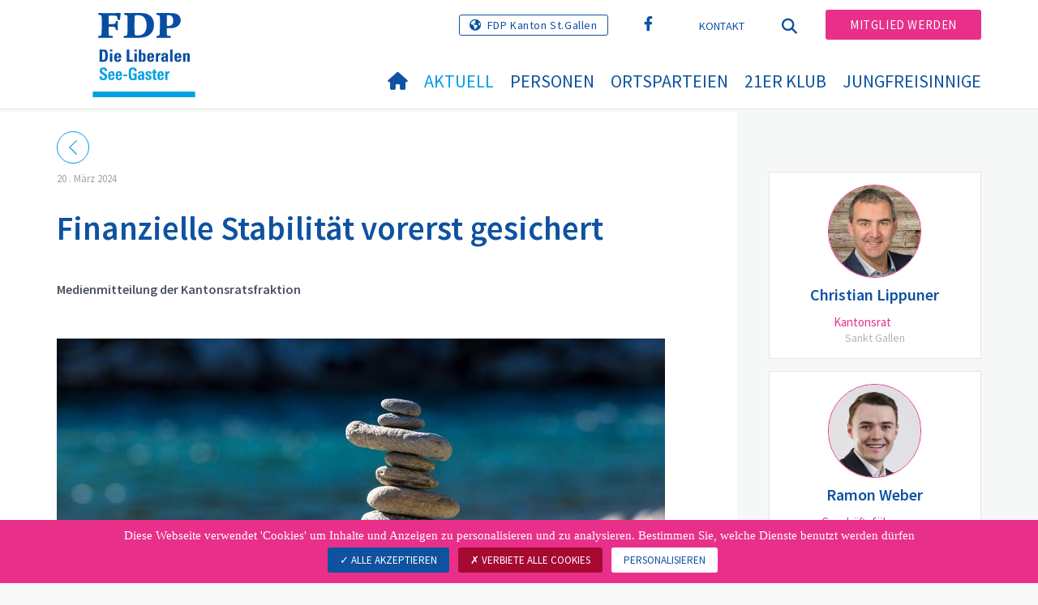

--- FILE ---
content_type: text/html; charset=utf-8
request_url: https://www.fdp-see-gaster.ch/aktuell/medienmitteilungen/medienmitteilungen-detail/news/finanzielle-stabilitaet-vorerst-gesichert
body_size: 9833
content:
<!DOCTYPE html>
<html lang="de_CH">
<head>

<meta charset="utf-8">
<!-- 
	Copyright 2017 WNG SA, all rights reserved
	
	  WNG SA - Passage St-François 9 - CH-1003 Lausanne
	  Tel +41 21 320 11 11 - Fax +41 21 320 11 10
	  http://www.wng.ch/ - info[at]wng[dot]ch

	This website is powered by TYPO3 - inspiring people to share!
	TYPO3 is a free open source Content Management Framework initially created by Kasper Skaarhoj and licensed under GNU/GPL.
	TYPO3 is copyright 1998-2026 of Kasper Skaarhoj. Extensions are copyright of their respective owners.
	Information and contribution at https://typo3.org/
-->

<base href="https://www.fdp-see-gaster.ch/">


<meta name="generator" content="TYPO3 CMS" />
<meta name="description" content="Medienmitteilung der Kantonsratsfraktion" />
<meta name="author" content="WNG agence digitale" />
<meta property="og:title" content="Finanzielle Stabilität vorerst gesichert" />
<meta property="og:type" content="article" />
<meta property="og:url" content="https://www.fdp-see-gaster.ch/aktuell/medienmitteilungen/medienmitteilungen-detail/news/finanzielle-stabilitaet-vorerst-gesichert" />
<meta property="og:image" content="https://www.fdp-see-gaster.ch/fileadmin/_processed_/7/8/csm_cairn-6754295_b53f425193.jpg" />
<meta property="og:image:width" content="0" />
<meta property="og:image:height" content="0" />
<meta property="og:description" content="Medienmitteilung der Kantonsratsfraktion" />
<meta name="twitter:card" content="summary" />
<meta name="copyright" content="WNG SA © 2017" />
<meta name="language" content="de" />


<link rel="stylesheet" href="https://www.fdp-see-gaster.ch/typo3conf/ext/news/Resources/Public/Css/news-basic.css?1666880185" media="all">
<link rel="stylesheet" href="https://www.fdp-see-gaster.ch/typo3conf/ext/powermail/Resources/Public/Css/Basic.css?1726555609" media="all">
<link rel="stylesheet" href="https://www.fdp-see-gaster.ch/typo3conf/ext/wng_fe_users/Resources/Public/Css/wng_fe_users.css?1661766061" media="all">
<link rel="stylesheet" href="https://www.fdp-see-gaster.ch/typo3conf/ext/wng_plr_news/Resources/Public/css/wng_events.css?1661766199" media="all">
<link rel="stylesheet" href="fileadmin/templates/plr.ch/css/bootstrap.min.css?1667896689" media="all">
<link rel="stylesheet" href="fileadmin/templates/plr.ch/css/bootstrap-theme.min.css?1667896689" media="all">
<link rel="stylesheet" href="fileadmin/templates/plr.ch/css/all.css?1692890328" media="all">
<link rel="stylesheet" href="fileadmin/templates/plr.ch/css/v4-shims.css?1695822410" media="all">
<link rel="stylesheet" href="fileadmin/templates/plr.ch/css/perfect-scrollbar.min.css?1667896689" media="all">
<link rel="stylesheet" href="fileadmin/templates/plr.ch/css/jvectormap.css?1667896689" media="all">
<link rel="stylesheet" href="fileadmin/templates/plr.ch/css/jquery-ui.min.css?1667896689" media="all">
<link rel="stylesheet" href="fileadmin/templates/plr.ch/css/jquery-ui.theme.min.css?1667896689" media="all">
<link rel="stylesheet" href="fileadmin/templates/plr.ch/css/materialize-custom-form.css?1667896689" media="all">
<link rel="stylesheet" href="fileadmin/templates/plr.ch/css/main.css?1759934067" media="all">
<link rel="stylesheet" href="fileadmin/templates/plr.ch/css/print.css?1667896689" media="all">
<link rel="stylesheet" href="fileadmin/templates/plr.ch/css/indexed_search_style.css?1667896689" media="all">
<style>
/*<![CDATA[*/
<!-- 
/*InlineDefaultCss*/
/* default styles for extension "tx_frontend" */
    .ce-align-left { text-align: left; }
    .ce-align-center { text-align: center; }
    .ce-align-right { text-align: right; }

    .ce-table td, .ce-table th { vertical-align: top; }

    .ce-textpic, .ce-image, .ce-nowrap .ce-bodytext, .ce-gallery, .ce-row, .ce-uploads li, .ce-uploads div { overflow: hidden; }

    .ce-left .ce-gallery, .ce-column { float: left; }
    .ce-center .ce-outer { position: relative; float: right; right: 50%; }
    .ce-center .ce-inner { position: relative; float: right; right: -50%; }
    .ce-right .ce-gallery { float: right; }

    .ce-gallery figure { display: table; margin: 0; }
    .ce-gallery figcaption { display: table-caption; caption-side: bottom; }
    .ce-gallery img { display: block; }
    .ce-gallery iframe { border-width: 0; }
    .ce-border img,
    .ce-border iframe {
        border: 2px solid #000000;
        padding: 0px;
    }

    .ce-intext.ce-right .ce-gallery, .ce-intext.ce-left .ce-gallery, .ce-above .ce-gallery {
        margin-bottom: 10px;
    }
    .ce-image .ce-gallery { margin-bottom: 0; }
    .ce-intext.ce-right .ce-gallery { margin-left: 10px; }
    .ce-intext.ce-left .ce-gallery { margin-right: 10px; }
    .ce-below .ce-gallery { margin-top: 10px; }

    .ce-column { margin-right: 10px; }
    .ce-column:last-child { margin-right: 0; }

    .ce-row { margin-bottom: 10px; }
    .ce-row:last-child { margin-bottom: 0; }

    .ce-above .ce-bodytext { clear: both; }

    .ce-intext.ce-left ol, .ce-intext.ce-left ul { padding-left: 40px; overflow: auto; }

    /* Headline */
    .ce-headline-left { text-align: left; }
    .ce-headline-center { text-align: center; }
    .ce-headline-right { text-align: right; }

    /* Uploads */
    .ce-uploads { margin: 0; padding: 0; }
    .ce-uploads li { list-style: none outside none; margin: 1em 0; }
    .ce-uploads img { float: left; padding-right: 1em; vertical-align: top; }
    .ce-uploads span { display: block; }

    /* Table */
    .ce-table { width: 100%; max-width: 100%; }
    .ce-table th, .ce-table td { padding: 0.5em 0.75em; vertical-align: top; }
    .ce-table thead th { border-bottom: 2px solid #dadada; }
    .ce-table th, .ce-table td { border-top: 1px solid #dadada; }
    .ce-table-striped tbody tr:nth-of-type(odd) { background-color: rgba(0,0,0,.05); }
    .ce-table-bordered th, .ce-table-bordered td { border: 1px solid #dadada; }

    /* Space */
    .frame-space-before-extra-small { margin-top: 1em; }
    .frame-space-before-small { margin-top: 2em; }
    .frame-space-before-medium { margin-top: 3em; }
    .frame-space-before-large { margin-top: 4em; }
    .frame-space-before-extra-large { margin-top: 5em; }
    .frame-space-after-extra-small { margin-bottom: 1em; }
    .frame-space-after-small { margin-bottom: 2em; }
    .frame-space-after-medium { margin-bottom: 3em; }
    .frame-space-after-large { margin-bottom: 4em; }
    .frame-space-after-extra-large { margin-bottom: 5em; }

    /* Frame */
    .frame-ruler-before:before { content: ''; display: block; border-top: 1px solid rgba(0,0,0,0.25); margin-bottom: 2em; }
    .frame-ruler-after:after { content: ''; display: block; border-bottom: 1px solid rgba(0,0,0,0.25); margin-top: 2em; }
    .frame-indent { margin-left: 15%; margin-right: 15%; }
    .frame-indent-left { margin-left: 33%; }
    .frame-indent-right { margin-right: 33%; }
/* default styles for extension "tx_wngplrnews_wngplrnews" */
	textarea.f3-form-error {
		background-color:#FF9F9F;
		border: 1px #FF0000 solid;
	}

	input.f3-form-error {
		background-color:#FF9F9F;
		border: 1px #FF0000 solid;
	}

	.tx-wng-plr-news table {
		border-collapse:separate;
		border-spacing:10px;
	}

	.tx-wng-plr-news table th {
		font-weight:bold;
	}

	.tx-wng-plr-news table td {
		vertical-align:top;
	}

	.typo3-messages .message-error {
		color:red;
	}

	.typo3-messages .message-ok {
		color:green;
	}

/* default styles for extension "tx_nslazyload" */
    figure {
      display: block;
    }
    img:not([src]) {
      visibility: hidden;
    }
    /* Fixes Firefox anomaly during image load */
    @-moz-document url-prefix() {
      img:-moz-loading {
        visibility: hidden;
      }
    }

-->
/*]]>*/
</style>


<script src="fileadmin/templates/plr.ch/js/vendor/jquery-2.2.0.min.js?1667896690"></script>


<title>FDP.Die Liberalen See-Gaster - Medienmitteilungen detail</title><meta name="viewport" content="width=device-width, initial-scale=1, maximum-scale=1.0, user-scalable=no"><link href="https://fonts.googleapis.com/css?family=Source+Sans+Pro:300,400,400i,600,700" rel="stylesheet"><link rel="home" href="" /><meta http-equiv="X-UA-Compatible" content="IE=Edge" /><link rel="stylesheet" type="text/css" href="//cdnjs.cloudflare.com/ajax/libs/cookieconsent2/3.1.0/cookieconsent.min.css" /><script src="//cdnjs.cloudflare.com/ajax/libs/cookieconsent2/3.1.0/cookieconsent.min.js"></script>  <script type="text/javascript" src="/tarteaucitron/tarteaucitron.js"></script>
  <script type="text/javascript">
    tarteaucitron.init({
      "privacyUrl": "", /* Privacy policy url */

      "hashtag": "#tarteaucitron", /* Open the panel with this hashtag */
      "cookieName": "tarteaucitron", /* Cookie name */

      "orientation": "bottom", /* Banner position (top - bottom) */
                       
      "showAlertSmall": false, /* Show the small banner on bottom right */
      "cookieslist": true, /* Show the cookie list */
                       
      "showIcon": false, /* Show cookie icon to manage cookies */
      "iconPosition": "BottomRight", /* BottomRight, BottomLeft, TopRight and TopLeft */

      "adblocker": false, /* Show a Warning if an adblocker is detected */
                       
      "DenyAllCta" : true, /* Show the deny all button */
      "AcceptAllCta" : true, /* Show the accept all button when highPrivacy on */
      "highPrivacy": true, /* HIGHLY RECOMMANDED Disable auto consent */
                       
      "handleBrowserDNTRequest": false, /* If Do Not Track == 1, disallow all */

      "removeCredit": true, /* Remove credit link */
      "moreInfoLink": false, /* Show more info link */

      "useExternalCss": false, /* If false, the tarteaucitron.css file will be loaded */
      "useExternalJs": false, /* If false, the tarteaucitron.js file will be loaded */
                      
      "readmoreLink": "", /* Change the default readmore link */

      "mandatory": true, /* Show a message about mandatory cookies */

        "showIcon": false, /* Show cookie icon to manage cookies */
    });
  </script><script type="text/javascript">
  var tarteaucitronForceLanguage = 'de';
</script>      <link rel="apple-touch-icon-precomposed" href="fileadmin/templates/plr.ch/img/icons/apple-touch-icon-precomposed.png">    <link rel="apple-touch-icon" sizes="180x180" href="/fileadmin/templates/plr.ch/img/favicons/de/apple-touch-icon.png">
    <link rel="icon" type="image/png" sizes="32x32" href="/fileadmin/templates/plr.ch/img/favicons/de/favicon-32x32.png">
    <link rel="icon" type="image/png" sizes="16x16" href="/fileadmin/templates/plr.ch/img/favicons/de/favicon-16x16.png">
    <link rel="manifest" href="/fileadmin/templates/plr.ch/img/favicons/de/manifest.json">
    <link rel="mask-icon" href="/fileadmin/templates/plr.ch/img/favicons/de/safari-pinned-tab.svg" color="#0e52a0">
    <link rel="shortcut icon" href="/fileadmin/templates/plr.ch/img/favicons/de/favicon.ico">
    <meta name="apple-mobile-web-app-title" content="FDP.Die Liberalen See-Gaster">
    <meta name="application-name" content="FDP.Die Liberalen See-Gaster">
    <meta name="msapplication-config" content="/fileadmin/templates/plr.ch/img/favicons/de/browserconfig.xml">
    <meta name="theme-color" content="#ffffff"><script src="https://unpkg.com/isotope-layout@3/dist/isotope.pkgd.min.js"></script><script type="text/javascript">
  tarteaucitron.user.analyticsUa = 'UA-139936024-6';
  tarteaucitron.user.analyticsMore = function () { /* add here your optionnal ga.push() */ };
  (tarteaucitron.job = tarteaucitron.job || []).push('analytics');
</script>
<link rel="canonical" href="https://www.fdp-see-gaster.ch/aktuell/medienmitteilungen/medienmitteilungen-detail/news/finanzielle-stabilitaet-vorerst-gesichert"/>
</head>
<body>








<header id="header">

      <div class="container">

        <div class="topheader-nav">

          <div class="link-national"><a href="https://www.fdp.sg" title="Webseiten FDP Kanton St. Gallen" target="_blank" class="btn">FDP Kanton St.Gallen</a></div><div class="tx-dce-pi1">
	
	<ul class="social-links">
		
			<li class="social-facebook">
				<a href="https://www.facebook.com/FDP-See-Gaster-308328165864287/" target="_blank" rel="noreferrer">
					
							<i class="fa fa-facebook" aria-hidden="true"></i>
						
				</a>
			</li>
		
	</ul>

</div><ul class="top-nav"><li><a href="/kontakt" target="_top">Kontakt</a></li></ul><a href="/aktuell/medienmitteilungen/medienmitteilungen-detail" target="_top" class="search-toggle"><i class="fa fa-search" aria-hidden="true"></i></a><ul class="commit"><li><a href="https://www.fdp.sg/mitglied-werden" target="_blank" class="btn">Mitglied werden</a></li></ul>

        </div>

        <div class="navbar-header">

          <a href="partei/werte/" target="_top" class="search-toggle visible-sm visible-xs"><i class="fa fa-search" aria-hidden="true"></i></a>

          <button aria-controls="navbar" aria-expanded="false" data-target="#navbar" data-toggle="collapse" class="navbar-toggle collapsed" type="button">

            <span class="icon-bar"></span>

            <span class="icon-bar"></span>

            <span class="icon-bar"></span>

          </button>

          <div id="branding">

              <a title="FDP.Die Liberalen See-Gaster" class="navbar-brand"><img src="/fileadmin/templates/plr.ch/img/logo/logo_see-gaster_web.svg" width="270" height="104" alt="FDP.Die Liberalen See-Gaster" /></a>
          </div>

        </div>

      </div>

      <div id="container-navbar" class="container">

        <div id="navbar" class="navbar-collapse collapse">

          <nav id="nav">

            <ul class="menu"><li><a href="/willkommen"><i class="fa fa-home"></i><span style="display:none;">Willkommen</span></a></li><li class="main-submenu  active"><a data-toggle="dropdown" class="dropdown-toggle" href="/aktuell">Aktuell</a><div class="dropdown-menu"><div class="navToggle toggle"><div></div><div></div></div><div class="container row"><ul class="col-md-5 col-md-offset-1"><li><a href="/aktuell/medienmitteilungen">Medienmitteilungen</a></li><li><a href="/aktuell/agenda">Agenda</a></li></ul></div></div></li><li class="main-submenu "><a data-toggle="dropdown" class="dropdown-toggle" href="/personen">Personen</a><div class="dropdown-menu"><div class="navToggle toggle"><div></div><div></div></div><div class="container row"><ul class="col-md-5 col-md-offset-1"><li><a href="/personen/parteileitung">Parteileitung</a></li><li><a href="/personen/mandatare">Mandatare</a></li></ul></div></div></li><li class="main-submenu "><a data-toggle="dropdown" class="dropdown-toggle" href="/ortsparteien">Ortsparteien</a><div class="dropdown-menu"><div class="navToggle toggle"><div></div><div></div></div><div class="container row"><ul class="col-md-5 col-md-offset-1"><li><a href="/ortsparteien/fdp-eschenbach-sg">FDP Eschenbach SG</a></li><li><a href="/ortsparteien/fdp-gommiswald-ernetschwil-rieden">FDP Gommiswald-Ernetschwil-Rieden</a></li><li><a href="/ortsparteien/fdp-kaltbrunn">FDP Kaltbrunn</a></li><li><a href="/ortsparteien/fdp-schaenis-weesen">FDP Schänis-Weesen</a></li><li><a href="/ortsparteien/fdp-schmerikon">FDP Schmerikon</a></li><li><a target="_blank" href="https://www.fdp-rapperswil-jona.ch">FDP Rapperswil-Jona</a></li><li><a href="/ortsparteien/fdp-uznach">FDP Uznach</a></li></ul></div></div></li><li><a href="/21er-klub">
            21er Klub
          </a></li><li><a href="/jungfreisinnige">
            Jungfreisinnige
          </a></li></ul>



          </nav>

          <div class="topheader-nav sticky-mobile hidden-lg hidden-md">

            <div class="link-national"><a href="https://www.fdp.sg" title="Webseiten FDP Kanton St. Gallen" target="_blank" class="btn">FDP Kanton St.Gallen</a></div><div class="tx-dce-pi1">
	
	<ul class="social-links">
		
			<li class="social-facebook">
				<a href="https://www.facebook.com/FDP-See-Gaster-308328165864287/" target="_blank" rel="noreferrer">
					
							<i class="fa fa-facebook" aria-hidden="true"></i>
						
				</a>
			</li>
		
	</ul>

</div><ul class="top-nav"><li><a href="/kontakt" target="_top">Kontakt</a></li></ul><ul class="lang-nav"><li class="active"> <a href="/aktuell/medienmitteilungen/medienmitteilungen-detail" target="_top">DE</a> </li><li> <a href="https://www.fdp-see-gaster.ch/" target="_top">FR</a> </li><li> <a href="https://www.fdp-see-gaster.ch/" target="_top">IT</a> </li></ul><a href="/aktuell/medienmitteilungen/medienmitteilungen-detail" target="_top" class="search-toggle"><i class="fa fa-search" aria-hidden="true"></i></a><ul class="commit"><li><a href="https://www.fdp.sg/mitglied-werden" target="_blank" class="btn">Mitglied werden</a></li></ul>

          </div>

        </div>

         
<div class="dropdown-search">
	<div id="closeSearch" class="navToggle toggle">
        <div></div>
        <div></div>
    </div>

    <!--Solr search form -->
    
            
                    <form enctype="multipart/form-data" method="post" id="form_kesearch_searchfield" action="/suche?tx_indexedsearch_pi2%5Baction%5D=search&amp;tx_indexedsearch_pi2%5Bcontroller%5D=Search&amp;cHash=7ca38c399109e2ba3f7fbbb7de197d6b">
<div>
<input type="hidden" name="tx_indexedsearch_pi2[__referrer][@extension]" value="" />
<input type="hidden" name="tx_indexedsearch_pi2[__referrer][@controller]" value="Standard" />
<input type="hidden" name="tx_indexedsearch_pi2[__referrer][@action]" value="index" />
<input type="hidden" name="tx_indexedsearch_pi2[__referrer][arguments]" value="YTowOnt9bdde07c60acbef595431837ef4153ca95da3ef26" />
<input type="hidden" name="tx_indexedsearch_pi2[__referrer][@request]" value="{&quot;@extension&quot;:null,&quot;@controller&quot;:&quot;Standard&quot;,&quot;@action&quot;:&quot;index&quot;}6594df19040225aee72e78d1eb126c58b7cbc2b9" />
<input type="hidden" name="tx_indexedsearch_pi2[__trustedProperties]" value="{&quot;search&quot;:{&quot;languageUid&quot;:1,&quot;numberOfResults&quot;:1,&quot;sword&quot;:1}}6a21b59f66d7735ab34fc124b521f4e7328b728a" />
</div>

                        <div class="tx-indexedsearch-hidden-fields">
                            <input name="tx_indexedsearch_pi2[search][_sections]" value="0" type="hidden">
                            <input id="tx_indexedsearch_freeIndexUid" name="tx_indexedsearch_pi2[search][_freeIndexUid]" value="_" type="hidden">
                            <input id="tx_indexedsearch_pointer2" name="tx_indexedsearch_pi2[search][pointer]" value="0" type="hidden">
                            <input name="tx_indexedsearch_pi2[search][ext]" value="" type="hidden">
                            <input name="tx_indexedsearch_pi2[search][searchType]" value="1" type="hidden">
                            <input name="tx_indexedsearch_pi2[search][defaultOperand]" value="0" type="hidden">
                            <input name="tx_indexedsearch_pi2[search][mediaType]" value="-1" type="hidden">
                            <input name="tx_indexedsearch_pi2[search][sortOrder]" value="rank_flag" type="hidden">
                            <input name="tx_indexedsearch_pi2[search][group]" value="" type="hidden">
                            
                                    <input type="hidden" name="tx_indexedsearch_pi2[search][languageUid]" value="0" />
                                
                            <input name="tx_indexedsearch_pi2[search][desc]" value="" type="hidden">
                            <input type="hidden" name="tx_indexedsearch_pi2[search][numberOfResults]" value="10" />
                            <input name="tx_indexedsearch_pi2[search][extendedSearch]" value="" type="hidden">
                        </div>
                        <div class="tx-indexedsearch-form" >
                            <input class="tx-indexedsearch-searchbox-sword" id="tx-indexedsearch-searchbox-sword_searchbox" type="text" name="tx_indexedsearch_pi2[search][sword]" />
                        </div>
                        <div class="tx-indexedsearch-search-submit">
                            <button type="submit" name="search[submitButton]" id="tx-indexedsearch-searchbox-button-submit" class="tx-indexedsearch-searchbox-button" alt="Find"><i class="fa fa-search" aria-hidden="true"></i></button>
                        </div>
                    </form>
                
        
</div>
</div>



    </header>

        
  
<!--TYPO3SEARCH_begin--> 
    
    <div id="content" class="content-page content-little-right" style="">
      <div class="container">    
        <div class="row">      
          <div id="main-content" class="col-md-8">
            
    

            <div id="c75461" class="frame frame-default frame-type-list frame-layout-0">
                
                
                    



                
                
                    

    



                
                

    
        


	


<div class="news news-single">
	<div class="article" itemscope="itemscope" itemtype="http://schema.org/Article">
		
    

            
                    <!-- communiqués de presse -->
                    
                            
                             <!-- date -->
                            <div class="news-list-date ">
                                 <time
                                    datetime="2024-03-20">
                                20
                                .
                                März 2024
                                <meta itemprop="datePublished"
                                      content="2024-03-20" />
                            </time>
                            </div>
                            <div class="header">
                                
                                        <h1 itemprop="headline">Finanzielle Stabilität vorerst gesichert</h1>
                                    
                            </div>
                            
                                <!-- teaser -->
                                <div class="teaser">
                                    <p>Medienmitteilung der Kantonsratsfraktion</p>
                                </div>
                            
                            

                            



	<!-- fal media files -->
	<div class="news-img-wrap">
		

			
				<div class="outer">
					
						

<div class="mediaelement mediaelement-image test2">
	
			
					<img src="https://www.fdp-see-gaster.ch/fileadmin/_processed_/7/8/csm_cairn-6754295_5f1ead3141.jpg" width="750" height="500" alt="" />
				
		
</div>


					
					
					
				</div>
			
		
	</div>

 <!-- main text -->
                            <div class="news-text-wrap" itemprop="articleBody">
                                <h2>Der Kanton St.Gallen muss weiter an seiner Attraktivität arbeiten</h2>
<p><strong>Auch im vergangenen Jahr nahm der Kanton St.Gallen mehr Steuern ein, als ursprünglich budgetiert. Trotzdem resultiert in der Rechnung 2023 aufgrund explodierender Staatsbeiträge und ausbleibender SNB-Millionen ein Defizit. Um die finanzielle Stabilität des Kantons St.Gallen langfristig sichern zu können, fordert die FDP mehr Ausgabendisziplin, konkurrenzfähige Steuertarife und die konsequente Transformation der defizitären, öffentlich-rechtlichen Spitäler.</strong></p>
<p>Aufgrund erhöhter Steuereinnahmen schliesst die Staatsrechnung 2023 um einiges besser ab, als dies zuletzt prognostiziert wurde. Die kurzfristigen Steuerausfälle, die durch die Steuerfusssenkungen der vergangenen Jahre zu erwarten waren, wurden von der Regierung bei weitem zu hoch eingeschätzt. Nichtsdestotrotz steht den zusätzlichen Steuereinnahmen über 110 Millionen Franken die ausgebliebene Gewinnausschüttung der Schweizerischen Nationalbank (SNB) von rund 150 Millionen Franken entgegen, was zu einem Minus im Rechnungsabschluss führt.</p>
<h3>Explodierende Staatsbeiträge</h3>
<p>Auch wenn die Staatsausgaben gegenüber dem Vorjahr leicht gesunken sind, tragen die stark gestiegenen Staatsbeiträge einen grossen Teil zum Defizit bei. Unter anderem angesichts der ausgabenfreudigen Party-Laune des Parlaments bei der Budgetdebatte 2023 ist das nicht verwunderlich. Die FDP wehrte sich damals notabene als einzige Fraktion gegen die massive Erhöhung (+30 Mio.) der individuellen Prämienverbilligungen und forderte stattdessen einen moderaten Schritt (+14 Mio.) aufwärts. Für die FDP ist klar: Wenn der Kantonsrat weiterhin eine verantwortungsvolle Finanzpolitik fahren möchte, darf sich eine solche Ausgabenfreudigkeit nicht zur Gewohnheit entwickeln.</p>
<h3>Rückläufige Staatsquote und ausgebremstes Ausgabenwachstum</h3>
<p class="04Haupttext">Dank einer soliden Eigenkapitalbasis und einer weitgehend umsichtigen Finanzpolitik steht der Kanton St.Gallen jedoch nach wie vor auf einer gesunden Finanzbasis. Die rückläufige Staatsquote sowie das für einmal ausgebremste Ausgabenwachstum geben positive Zukunftsaussichten. Das Finanzrating AAA bestätigt zudem, dass dem Kanton St.Gallen zugetraut wird, auf die kommenden Herausforderungen angemessen zu reagieren und die finanzielle Stabilität zu gewährleisten.</p>
<h3>Raus aus der Abwärtsspirale – Attraktivität steigern, Probleme anpacken</h3>
<p class="04Haupttext">Diese Stabilität sieht die FDP jedoch mittel- und langfristig insbesondere aus zwei Gründen in Gefahr: Erstens hinkt der Kanton St.Gallen den anderen Kantonen weiterhin in Punkto wirtschaftlicher Entwicklung hinterher (Ressourcenindex des Eidgenössischen Finanzdepartements). Auch wenn in den vergangenen vier Jahren auf Initiative der FDP bereits zahlreiche Projekte zur Stärkung der Ressourcenkraft umgesetzt wurden, besteht auch in Zukunft akuter Handlungsbedarf. Im Zentrum stehen dabei Innovation und Standortförderung, die Vereinbarkeit von Familie und Beruf, eine fortschrittliche Bildung, raumplanerische Massnahmen sowie steuerliche Attraktivität. Zweitens steht der Kanton St.Gallen mit den defizitären, öffentlich-rechtlichen Spitalverbunden mit rund einer Milliarde Franken im Risiko. Dieses gilt es schnellstmöglich zu beseitigen. Ein wichtiger Schritt hierzu ist die Vereinigung der Spitalverbunde, deren Entpolitisierung und Verselbständigung inklusive Überführung in eine Aktiengesellschaft.</p>
                            </div> <!-- Link Back -->
                            <div class="news-backlink-wrap"> <a href="javascript:history.back();"> <svg version="1.1"
                                        class="back_arrow" xmlns="http://www.w3.org/2000/svg"
                                        xmlns:xlink="http://www.w3.org/1999/xlink" x="0px" y="0px"
                                        viewBox="0 0 9.6 17.5" style="enable-background:new 0 0 9.6 17.5;"
                                        xml:space="preserve">
                                        <polygon class="st0" points="0,8.7 8.7,0 9.5,0.8 1.6,8.7 9.6,16.7 8.8,17.5 " />
                                    </svg> </a> </div> <!-- related things -->
                            <div class="news-related-wrap">
                                
                                
                                    <!-- FAL related files -->
                                    <div class="news-related news-related-files">
                                        <ul>
                                            
                                                <li> <a href="https://www.fdp-see-gaster.ch/fileadmin/groups/495/pdf/Medienmitteilungen/240320_FDP-Fraktion_Communique_Finanzielle_Stabilitaet_vorerst_gesichert.pdf"
                                                        target="_blank"> <span class="document-icon"> <svg version="1.1"
                                                                class="icon_pdf" xmlns="http://www.w3.org/2000/svg"
                                                                xmlns:xlink="http://www.w3.org/1999/xlink" x="0px"
                                                                y="0px" viewBox="0 0 14 17"
                                                                style="enable-background:new 0 0 14 17;"
                                                                xml:space="preserve">
                                                                <path class="st0"
                                                                    d="M13.8,4.2c-0.1-0.3-0.2-0.5-0.4-0.7l-2.9-2.9C10.3,0.4,10,0.3,9.8,0.2C9.5,0.1,9.3,0,9,0H0.9                                    												 C0.7,0,0.4,0.1,0.3,0.3C0.1,0.4,0,0.7,0,0.9v15.2c0,0.2,0.1,0.5,0.3,0.6C0.4,16.9,0.7,17,0.9,17h12.2c0.5,0,0.9-0.4,0.9-0.9                                    												 c0,0,0,0,0,0V5C14,4.7,13.9,4.5,13.8,4.2z M12.8,15.8H1.2V1.2h7.6c0.2,0,0.3,0,0.5,0.1c0.1,0,0.3,0.1,0.4,0.2l2.9,2.9                                    												 c0.1,0.1,0.2,0.2,0.2,0.4c0,0.1,0.1,0.2,0.1,0.4L12.8,15.8z" />
                                                                <path class="st0"
                                                                    d="M10.7,5.9H3.4c-0.3,0-0.5,0.2-0.5,0.5s0.2,0.5,0.5,0.5h7.3c0.3,0,0.5-0.2,0.5-0.5S11,5.9,10.7,5.9z" />
                                                                <path class="st0"
                                                                    d="M10.7,8.9H3.4c-0.3,0-0.5,0.2-0.5,0.5s0.2,0.5,0.5,0.5h7.3c0.3,0,0.5-0.2,0.5-0.5S11,8.9,10.7,8.9z" />
                                                                <path class="st0"
                                                                    d="M10.7,12H3.4c-0.3,0-0.5,0.2-0.5,0.5S3.1,13,3.4,13h7.3c0.3,0,0.5-0.2,0.5-0.5S11,12,10.7,12z" />
                                                            </svg> </span> <span
                                                        class="document-title">Communiqué downloaden</span> </a> </li>
                                            
                                        </ul>
                                    </div>
                                
                                
                            </div>
                            
                                <!-- author -->
                                <div class="news-list-author" itemprop="author" itemscope="itemscope"
                                     itemtype="http://schema.org/Person">
                                    Erstellt von <span itemprop="name">Ramon Weber, Geschäftsführer / Fraktionssekretär</span>
                                </div>
                            



                        
                
        

	</div>
</div>

    


                
                    



                
                
                    



                
            </div>

        


          </div>
          <div class="col-md-1"></div>
          <div id="right-content" class="col-md-3">     
            
    

            <div id="c75462" class="frame frame-default frame-type-list frame-layout-0">
                
                
                    



                
                
                    



                
                

    
        


	


<div class="news news-single">
	<div class="article" itemscope="itemscope" itemtype="http://schema.org/Article">
		
    

            
                    <!-- communiqués de presse -->
                    

                            
                                <div class="wng-user-member">
                                    <a href="/aktuell/medienmitteilungen/medienmitteilungen-detail/contact-detail-no-translation/members/user/christian-lippuner">
                                        
                                                
                                                    
                                                        <div class="img-member">
                                                            <img alt="Christian Lippuner" src="https://www.fdp-see-gaster.ch/fileadmin/_processed_/e/3/csm_christian_lippuner_e5110719e0.jpg" width="650" height="650" />
                                                        </div>
                                                    
                                                
                                            
                                        <div class="user-info">
                                            <div class="user-name">Christian Lippuner</div>

                                            

                                            <div class="user-role user-role-2">
                                                
                                                        
                                                        
                                                            
                                                                
                                                                     Kantonsrat 
                                                                
                                                            
                                                        
                                                            
                                                        
                                                            
                                                        
                                                    
                                            </div>

                                            <div class="user-canton">
                                                
                                                        Sankt Gallen
                                                    
                                            </div>
                                        </div>
                                    </a>
                                </div>
                            
                                <div class="wng-user-member">
                                    <a href="/aktuell/medienmitteilungen/medienmitteilungen-detail/contact-detail-no-translation/members/user/ramon-weber-1">
                                        
                                                
                                                    
                                                        <div class="img-member">
                                                            <img alt="Ramon Weber" src="https://www.fdp-see-gaster.ch/fileadmin/_processed_/0/3/csm_DSC_3112_a_select-fotostudio.ch_cfe1d70ce6.jpg" width="650" height="650" />
                                                        </div>
                                                    
                                                
                                            
                                        <div class="user-info">
                                            <div class="user-name">Ramon Weber</div>

                                            

                                            <div class="user-role user-role-2">
                                                
                                                        
                                                        
                                                            
                                                                
                                                                     Geschäftsführer 
                                                                
                                                            
                                                        
                                                            
                                                        
                                                            
                                                        
                                                            
                                                        
                                                            
                                                        
                                                            
                                                        
                                                    
                                            </div>

                                            <div class="user-canton">
                                                
                                                        Sankt Gallen
                                                    
                                            </div>
                                        </div>
                                    </a>
                                </div>
                            
                        
                
        

	</div>
</div>

    


                
                    



                
                
                    



                
            </div>

        


          </div>
        </div>
      </div>
    </div><!-- /content -->
    <div class="bottom-content">
      
    </div>
<!--TYPO3SEARCH_end-->  

<!-- /content -->
<footer>
    <div class="container">
        <div class="row">
            <div class="col-sm-3">
                
    

            <div id="c75306" class="frame frame-default frame-type-text frame-layout-0">
                
                
                    



                
                
                    



                
                

    <p><strong>Geschäftsstelle FDP Regionalpartei See-Gaster</strong><br> Marcel Gasser<br> Merkurstrasse 41<br> 8640 Rapperswil<br> <a href="mailto:info@fdp-see-gaster.ch">info@fdp-see-gaster.ch</a></p>


                
                    



                
                
                    



                
            </div>

        


            </div>
            <div class="col-sm-3">
                
            </div>
            <div class="col-sm-6">
                <div class="tx-dce-pi1">
	
	<ul class="social-links">
		
			<li class="social-facebook">
				<a href="https://www.facebook.com/FDP-See-Gaster-308328165864287/" target="_blank" rel="noreferrer">
					
							<i class="fa fa-facebook" aria-hidden="true"></i>
						
				</a>
			</li>
		
	</ul>

</div>
            </div>
            <a id="back-to-top" href="#" class="hidden-lg hidden-md">
                <i class="fa fa-angle-up" aria-hidden="true"></i>
            </a>
        </div>
        <div class="footer-nav">
            <div class="row">
                <div class="col-sm-6">
                    <ul><li><a href="/sitemap" target="_top">Sitemap</a></li><li><a href="/kontakt" target="_top">Kontakt</a></li><li><a href="//www.fdp.ch/footer-menu/datenschutzerklaerung/" target="_blank">Datenschutzerklärung</a></li><li><a href="javascript:tarteaucitron.userInterface.openPanel();">Datenverwaltung</a></li></ul>
                </div>
                <div class="col-sm-6">
                    <p class="pull-right">
                        &copy; FDP.Die Liberalen<span class="hidden-xs"> - </span><span class="wng-creation">Erstellt von&nbsp;<a href="https://www.wng.ch/en/home" title="WNG SA" target="_blank" rel="noreferrer">WNG digital agency</a></span>
                    </p>
                </div>
            </div>
        </div>
    </div>
</footer>

<script src="https://www.fdp-see-gaster.ch/typo3conf/ext/powermail/Resources/Public/JavaScript/Powermail/Form.min.js?1726555609" defer="defer"></script>
<script src="https://www.fdp-see-gaster.ch/typo3conf/ext/wng_fe_users/Resources/Public/JavaScript/wngfeusers_members.js?1732630978"></script>
<script src="fileadmin/templates/plr.ch/js/vendor/bootstrap.js?1667896690"></script>
<script src="fileadmin/templates/plr.ch/js/vendor/modernizr-3.3.1-respond-1.4.2.min.js?1667896690"></script>
<script src="fileadmin/templates/plr.ch/js/vendor/perfect-scrollbar.jquery.min.js?1667896690"></script>
<script src="fileadmin/templates/plr.ch/js/vendor/jquery.film_roll.min.js?1667896690"></script>
<script src="fileadmin/templates/plr.ch/js/vendor/jquery-ui.min.js?1667896690"></script>
<script src="fileadmin/templates/plr.ch/js/vendor/html5lightbox.js?1667896690"></script>
<script src="fileadmin/templates/plr.ch/js/vendor/jquery.touchSwipe.min.js?1667896690"></script>
<script src="fileadmin/templates/plr.ch/js/main.js?1686665111"></script>
<script src="https://www.fdp-see-gaster.ch/typo3conf/ext/ns_lazy_load/Resources/Public/JavaScript/jquery.lazyload.js?1645005745"></script>
<script src="https://www.fdp-see-gaster.ch/typo3conf/ext/ns_lazy_load/Resources/Public/JavaScript/main.js?1645005745"></script>


</body>
</html>